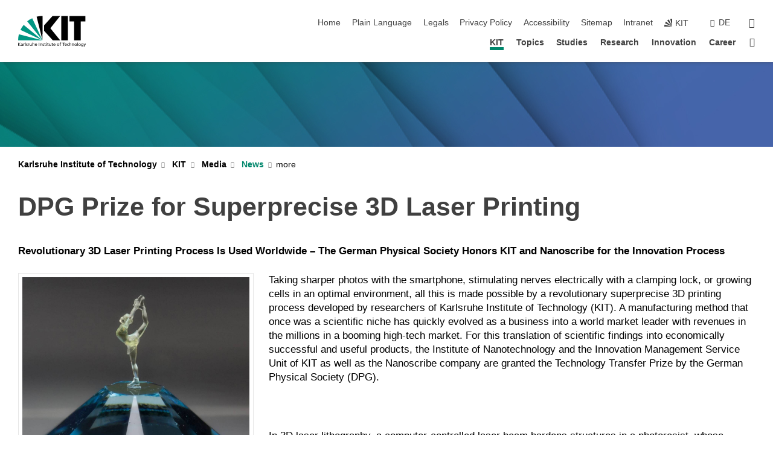

--- FILE ---
content_type: text/html; charset=UTF-8
request_url: https://www.kit.edu/kit/english/23357.php
body_size: 14146
content:
<!DOCTYPE html>
<html class="no-js" lang="en-US">

    <head> <!-- PageID 23357 -->        <meta charset="utf-8">
<meta http-equiv="X-UA-Compatible" content="IE=edge">
<meta name="format-detection" content="telephone=no">
<meta name="viewport" content="width=device-width, initial-scale=1.0">
<meta name="theme-color" content="#009682">
<link rel="search" type="application/opensearchdescription+xml" href="https://www.kit.edu/opensearch.xml" title="KIT Search" />

<link rel="stylesheet" href="https://static.scc.kit.edu/fancybox/dist/jquery.fancybox.min.css" />
<link rel="stylesheet" href="https://static.scc.kit.edu/kit-2020/fontawesome/css/all.min.css">

<link rel="stylesheet" type="text/css" href="/31.php" />

<link rel="stylesheet" type="text/css" href="/english/7.php.css">
            







<link rel="alternate" href="/kit/23357.php" hreflang="de-DE">
<link rel="alternate" href="/kit/english/23357.php" hreflang="en-US">
<meta name="author" content="Oberdorf, Iris (STS)" />
<meta name="DC.Creator" content="Oberdorf, Iris (STS)" />
<meta name="DC.Date" content="17.02.2025 10:45" />
<meta name="DC.Publisher" content="Oberdorf, Iris (STS)" />
<meta name="DC.Contributor" content="Oberdorf, Iris (STS)" />
<meta name="DC.Identifier" content="" />
<meta name="DC.Language" content="en-US" />
<meta name="DC.Relation" content="" />
<meta name="DC.Type" content="Text" />
<meta name="DC.Format" content="text/html" />
<meta name="DC.Coverage" content="KIT" />
<meta name="DC.Rights" content="Alle Rechte liegen beim Autor siehe Impressum" />

    <meta name="description" content="" />
    <meta name="Keywords" content="" />
    <!-- <meta http-equiv="cleartype" content="on" /> -->
    

<meta name="KIT.visibility" content="external" />
<link rel="shortcut icon" type="image/x-icon" href="/img/intern/favicon.ico" />










<script src="https://static.scc.kit.edu/kit-2020/js/legacy-compat.js"></script>
<script src="https://static.scc.kit.edu/kit-2020/js/jquery-3.4.1.min.js"></script>
<script src="https://static.scc.kit.edu/kit-2020/js/main.js"></script>
<script src="https://static.scc.kit.edu/kit-2020/js/kit.js"></script>
<script src="https://static.scc.kit.edu/fancybox/dist/jquery.fancybox.min.js"></script>


    <base target="_top" />
    <script src="/38.js"></script>








 
        
        <script>document.documentElement.classList.remove('no-js');</script>
        <meta name="projguid" content="BC0F55D85FDD40088267D5879AC11A3E" />
        <meta name="pageguid" content="2D4B34A9657F48CAABBBB2D0208467EC" />
        <meta name="is_public" content="true" />
        <meta name="feedback" content="enabled">        
        
                
                        <meta name="DC.Title" content="KIT - KIT - Media - News - Preis der DPG für superpräzisen 3-D-Laserdruck aus Karlsruhe" /><title>KIT - KIT - Media - News - Preis der DPG für superpräzisen 3-D-Laserdruck aus Karlsruhe</title>        <link rel="me" href="https://mastodon.social/@KIT_Karlsruhe" />
        
    </head>
    <body  data-feedback="true" vocab="http://schema.org/" typeof="WebPage">
        
        

    
    
    
    
    
    
    
    
    
    
    
    
    
    
    
    
    
    
    
    
    
    
    
    
    
    
    
    
    
        <header class="page-header">
            <div class="content-wrap">
            
                <div class="logo"><a href="https://www.kit.edu/english/" title="KIT-Homepage"><svg xmlns:dc="http://purl.org/dc/elements/1.1/" xmlns:cc="http://creativecommons.org/ns#" xmlns:rdf="http://www.w3.org/1999/02/22-rdf-syntax-ns#" xmlns:svg="http://www.w3.org/2000/svg" xmlns="http://www.w3.org/2000/svg" viewBox="0 0 262.42667 118.96" height="118.96" width="262.42667" xml:space="preserve" id="svg2" version="1.1">
    <title id="kit-logo-alt-title">KIT - Karlsruhe Institute of Technology</title>
    <metadata id="metadata8">
        <rdf:RDF>
            <cc:Work rdf:about="">
                <dc:format>image/svg+xml</dc:format>
                <dc:type rdf:resource="http://purl.org/dc/dcmitype/StillImage" />
            </cc:Work>
        </rdf:RDF>
    </metadata>
    <defs id="defs6" />
    <g transform="matrix(1.3333333,0,0,-1.3333333,0,118.96)" id="g10">
        <g transform="scale(0.1)" id="g12">
            <path id="path14" style="fill:#000000;fill-opacity:1;fill-rule:evenodd;stroke:none" d="M 1223.53,190.918 H 1009.7 L 755.531,463.789 V 620.031 L 1001.77,892.188 H 1222.1 L 938.406,539.391 1223.53,190.918 Z m 224.64,0 h -192.24 v 700.551 h 192.24 V 190.918 Z m 509.05,700.551 h -462.97 v -157.68 h 135.37 V 190.195 h 192.23 v 543.594 h 135.37 v 157.68 0" />
            <path id="path16" style="fill:#000000;fill-opacity:1;fill-rule:evenodd;stroke:none" d="m 709.449,190.918 v 0 0 0 0" />
            <path id="path18" style="fill:#000000;fill-opacity:1;fill-rule:evenodd;stroke:none" d="m 709.449,190.918 v 0 0 0 0" />
            <path id="path20" style="fill:#009682;fill-opacity:1;fill-rule:evenodd;stroke:none" d="M 161.527,635.148 C 124.809,590.508 93.1289,541.547 68.6484,488.988 L 709.449,190.918 161.527,635.148 v 0" />
            <path id="path22" style="fill:#009682;fill-opacity:1;fill-rule:evenodd;stroke:none" d="M 709.449,190.918 410.648,826.672 C 357.367,802.188 308.406,771.949 263.77,735.949 L 709.449,190.918 v 0 0" />
            <path id="path24" style="fill:#000000;fill-opacity:1;fill-rule:evenodd;stroke:none" d="m 709.449,190.918 0.723,700.551 c -2.164,0 -3.602,0 -5.762,0 -56.883,0 -112.32,-7.199 -165.601,-20.16 l 170.64,-680.391 v 0 0" />
            <path id="path26" style="fill:#000000;fill-opacity:1;fill-rule:evenodd;stroke:none" d="m 709.449,190.918 v 0 0 0 0 0" />
            <path id="path28" style="fill:#000000;fill-opacity:1;fill-rule:evenodd;stroke:none" d="m 709.449,190.918 v 0 0 0 0 0" />
            <path id="path30" style="fill:#009682;fill-opacity:1;fill-rule:evenodd;stroke:none" d="M 22.5703,362.266 C 8.16797,307.539 0.972656,249.941 0.25,190.918 H 709.449 L 22.5703,362.266 v 0" />
            <g class="logo-text">
                <path id="path32" style="fill:#000000;fill-opacity:1;fill-rule:nonzero;stroke:none" d="M 0,28.4375 H 12.8008 V 72.2266 L 52.6133,28.4375 H 71.3047 L 25.9844,75.5469 67.9766,117.793 H 50.9531 L 12.8008,78.4961 V 117.793 H 0 v -89.3555 0" />
                <path id="path34" style="fill:#000000;fill-opacity:1;fill-rule:nonzero;stroke:none" d="m 122.383,53.7891 c 0,-9.7266 -6.274,-17.168 -18.18,-17.168 -5.4999,0 -12.1639,3.7109 -12.1639,10.625 0,11.5234 16.1369,12.5586 22.6639,12.5586 2.559,0 5.117,-0.2539 7.68,-0.2539 V 53.7891 Z M 87.3047,78.8672 c 4.8672,4.1016 12.1641,6.6601 18.9453,6.6601 12.035,0 16.133,-5.7617 16.133,-17.0312 -4.738,0.2539 -8.067,0.2539 -12.805,0.2539 -12.4139,0 -30.3397,-5.1172 -30.3397,-21.5039 0,-14.1992 9.8594,-20.3711 23.9417,-20.3711 11.008,0 17.406,6.0352 20.222,10 h 0.258 v -8.4375 h 11.266 c -0.258,1.9141 -0.512,5.3711 -0.512,12.793 v 27.0117 c 0,17.793 -7.555,27.0117 -26.238,27.0117 -8.3283,0 -15.4963,-2.5586 -21.5119,-6.1328 l 0.6406,-10.2539 v 0" />
                <path id="path36" style="fill:#000000;fill-opacity:1;fill-rule:nonzero;stroke:none" d="m 154.77,28.4375 h 12.031 v 29.707 c 0,16.3672 7.043,26.6211 17.793,26.6211 2.051,0 4.484,-0.2539 6.66,-1.1523 v 10.7422 c -2.559,0.5273 -4.356,0.8984 -7.938,0.8984 -6.91,0 -13.824,-4.8633 -17.027,-11.6406 h -0.254 V 93.7305 H 154.77 v -65.293 0" />
                <path id="path38" style="fill:#000000;fill-opacity:1;fill-rule:nonzero;stroke:none" d="m 206.105,28.4375 h 12.036 v 96.0155 h -12.036 v -96.0155 0" />
                <path id="path40" style="fill:#000000;fill-opacity:1;fill-rule:nonzero;stroke:none" d="m 234.652,30.4883 c 5.504,-2.9688 11.778,-3.6133 17.922,-3.6133 11.649,0 22.785,6.4258 22.785,20.3711 0,20.8789 -28.289,17.0312 -28.289,30.3516 0,5.3711 5.375,7.9296 11.52,7.9296 2.816,0 9.984,-1.6601 12.676,-3.3203 l 1.019,10.4883 c -4.734,1.4063 -9.34,2.5586 -14.976,2.5586 -12.93,0 -23.039,-6.5234 -23.039,-20.0976 0,-18.3008 28.289,-17.2852 28.289,-29.1797 0,-7.0508 -6.782,-9.3555 -12.289,-9.3555 -3.457,0 -10.243,1.543 -14.977,4.6094 l -0.641,-10.7422 v 0" />
                <path id="path42" style="fill:#000000;fill-opacity:1;fill-rule:nonzero;stroke:none" d="m 289.957,28.4375 h 12.031 v 29.707 c 0,16.3672 7.039,26.6211 17.793,26.6211 2.051,0 4.481,-0.2539 6.66,-1.1523 v 10.7422 c -2.558,0.5273 -4.355,0.8984 -7.941,0.8984 -6.914,0 -13.82,-4.8633 -17.023,-11.6406 h -0.254 v 10.1172 h -11.266 v -65.293 0" />
                <path id="path44" style="fill:#000000;fill-opacity:1;fill-rule:nonzero;stroke:none" d="M 397.484,93.7305 H 385.453 V 63.5156 c 0,-15.8789 -6.14,-26.8945 -19.844,-26.8945 -10.496,0.6445 -13.824,8.0664 -13.824,23.3008 V 93.7305 H 339.758 V 54.9414 c 0,-17.5391 7.547,-28.0664 24.445,-28.0664 9.09,0 17.793,4.5117 21.379,11.9336 h 0.258 V 28.4375 h 11.644 v 65.293 0" />
                <path id="path46" style="fill:#000000;fill-opacity:1;fill-rule:nonzero;stroke:none" d="M 417.969,28.4375 H 430 v 30.2148 c 0,15.8594 6.148,26.875 19.844,26.875 10.5,-0.6445 13.824,-8.0664 13.824,-23.3007 V 28.4375 h 12.035 v 38.7891 c 0,17.539 -7.555,28.0273 -24.453,28.0273 -9.086,0 -16.641,-3.9648 -20.992,-10.8789 H 430 v 40.078 h -12.031 v -96.0155 0" />
                <path id="path48" style="fill:#000000;fill-opacity:1;fill-rule:nonzero;stroke:none" d="m 504.633,67.3438 c 0.894,8.457 5.762,18.1835 17.539,18.1835 10.367,0 16.258,-8.1835 16.258,-18.1835 h -33.797 z m 41.601,-24.1797 c -2.941,-2.4414 -12.156,-6.543 -20.097,-6.543 -11.391,0 -21.504,8.8477 -21.504,21.7773 h 46.597 c 0,20.9961 -7.042,36.8555 -28.804,36.8555 -18.434,0 -30.594,-13.6914 -30.594,-33.0273 0,-21.25 10.625,-35.3516 33.793,-35.3516 10.754,0 16,2.5781 20.609,4.2578 v 12.0313 0" />
                <path id="path50" style="fill:#000000;fill-opacity:1;fill-rule:nonzero;stroke:none" d="m 604.102,28.4375 h 12.796 v 89.3555 h -12.796 v -89.3555 0" />
                <path id="path52" style="fill:#000000;fill-opacity:1;fill-rule:nonzero;stroke:none" d="m 638.535,28.4375 h 12.035 v 30.2148 c 0,15.8594 6.145,26.875 19.84,26.875 10.496,-0.6445 13.828,-8.0664 13.828,-23.3007 V 28.4375 h 12.032 v 38.7891 c 0,17.539 -7.547,28.0273 -24.45,28.0273 -9.09,0 -17.797,-4.4726 -21.375,-11.8945 h -0.257 v 10.3711 h -11.653 v -65.293 0" />
                <path id="path54" style="fill:#000000;fill-opacity:1;fill-rule:nonzero;stroke:none" d="m 711.25,30.4883 c 5.504,-2.9688 11.777,-3.6133 17.922,-3.6133 11.648,0 22.781,6.4258 22.781,20.3711 0,20.8789 -28.285,17.0312 -28.285,30.3516 0,5.3711 5.371,7.9296 11.52,7.9296 2.816,0 9.984,-1.6601 12.671,-3.3203 l 1.024,10.4883 c -4.738,1.4063 -9.34,2.5586 -14.977,2.5586 -12.929,0 -23.043,-6.5234 -23.043,-20.0976 0,-18.3008 28.293,-17.2852 28.293,-29.1797 0,-7.0508 -6.785,-9.3555 -12.293,-9.3555 -3.457,0 -10.238,1.543 -14.972,4.6094 L 711.25,30.4883 v 0" />
                <path id="path56" style="fill:#000000;fill-opacity:1;fill-rule:nonzero;stroke:none" d="M 801.246,93.7305 H 783.961 V 112.676 L 771.93,108.828 V 93.7305 H 757.207 V 83.9844 H 771.93 V 45.8398 c 0,-13.0468 7.675,-18.9648 20.097,-18.9648 3.836,0 7.547,1.0352 10.239,1.8164 v 10.2344 c -1.793,-1.1524 -4.485,-2.3047 -8.196,-2.3047 -5.5,0 -10.109,4.1016 -10.109,11.6602 v 35.7031 h 17.285 v 9.7461 0" />
                <path id="path58" style="fill:#000000;fill-opacity:1;fill-rule:nonzero;stroke:none" d="M 830.688,121.895 H 817.117 V 108.32 h 13.571 v 13.575 z M 817.887,28.4375 h 12.031 v 65.293 h -12.031 v -65.293 0" />
                <path id="path60" style="fill:#000000;fill-opacity:1;fill-rule:nonzero;stroke:none" d="m 886.633,93.7305 h -17.285 v 18.9455 l -12.035,-3.848 V 93.7305 h -14.719 v -9.7461 h 14.719 V 45.8398 c 0,-13.0468 7.683,-18.9648 20.097,-18.9648 3.844,0 7.551,1.0352 10.242,1.8164 v 10.2344 c -1.789,-1.1524 -4.476,-2.3047 -8.195,-2.3047 -5.504,0 -10.109,4.1016 -10.109,11.6602 v 35.7031 h 17.285 v 9.7461 0" />
                <path id="path62" style="fill:#000000;fill-opacity:1;fill-rule:nonzero;stroke:none" d="M 959.469,93.7305 H 947.438 V 63.5156 c 0,-15.8789 -6.145,-26.8945 -19.844,-26.8945 -10.5,0.6445 -13.824,8.0664 -13.824,23.3008 V 93.7305 H 901.734 V 54.9414 c 0,-17.5391 7.551,-28.0664 24.454,-28.0664 9.085,0 17.792,4.5117 21.375,11.9336 h 0.257 V 28.4375 h 11.649 v 65.293 0" />
                <path id="path64" style="fill:#000000;fill-opacity:1;fill-rule:nonzero;stroke:none" d="m 1014.64,93.7305 h -17.277 v 18.9455 l -12.035,-3.848 V 93.7305 h -14.723 v -9.7461 h 14.723 V 45.8398 c 0,-13.0468 7.68,-18.9648 20.102,-18.9648 3.84,0 7.55,1.0352 10.23,1.8164 v 10.2344 c -1.78,-1.1524 -4.48,-2.3047 -8.19,-2.3047 -5.5,0 -10.107,4.1016 -10.107,11.6602 v 35.7031 h 17.277 v 9.7461 0" />
                <path id="path66" style="fill:#000000;fill-opacity:1;fill-rule:nonzero;stroke:none" d="m 1038.2,67.3438 c 0.89,8.457 5.76,18.1835 17.53,18.1835 10.37,0 16.26,-8.1835 16.26,-18.1835 h -33.79 z m 41.6,-24.1797 c -2.94,-2.4414 -12.15,-6.543 -20.09,-6.543 -11.4,0 -21.51,8.8477 -21.51,21.7773 h 46.59 c 0,20.9961 -7.04,36.8555 -28.79,36.8555 -18.44,0 -30.61,-13.6914 -30.61,-33.0273 0,-21.25 10.64,-35.3516 33.8,-35.3516 10.75,0 16.01,2.5781 20.61,4.2578 v 12.0313 0" />
                <path id="path68" style="fill:#000000;fill-opacity:1;fill-rule:nonzero;stroke:none" d="m 1144.96,61.0742 c 0,12.4219 7.56,24.4531 20.48,24.4531 12.8,0 20.36,-12.0312 20.36,-24.4531 0,-11.6406 -6.27,-24.4531 -20.36,-24.4531 -14.21,0 -20.48,12.8125 -20.48,24.4531 z m -12.8,0 c 0,-18.6914 13.57,-34.1992 33.28,-34.1992 19.59,0 33.16,15.5078 33.16,34.1992 0,19.8438 -13.32,34.1797 -33.16,34.1797 -19.96,0 -33.28,-14.3359 -33.28,-34.1797 v 0" />
                <path id="path70" style="fill:#000000;fill-opacity:1;fill-rule:nonzero;stroke:none" d="m 1222.54,28.4375 h 12.03 v 55.5469 h 17.29 v 9.7461 h -17.29 v 7.0315 c 0,8.828 1.28,15.488 11.65,15.488 2.05,0 4.36,-0.254 5.76,-0.762 l 0.51,9.727 c -2.43,0.39 -4.99,0.762 -8.07,0.762 -17.79,0 -21.88,-10.372 -21.88,-26.2309 v -6.0156 h -15.36 v -9.7461 h 15.36 v -55.5469 0" />
                <path id="path72" style="fill:#000000;fill-opacity:1;fill-rule:nonzero;stroke:none" d="m 1319.06,28.4375 h 12.81 v 78.0855 h 27.77 v 11.27 h -68.36 v -11.27 h 27.78 v -78.0855 0" />
                <path id="path74" style="fill:#000000;fill-opacity:1;fill-rule:nonzero;stroke:none" d="m 1370.27,67.3438 c 0.89,8.457 5.76,18.1835 17.53,18.1835 10.37,0 16.26,-8.1835 16.26,-18.1835 h -33.79 z m 41.61,-24.1797 c -2.95,-2.4414 -12.16,-6.543 -20.1,-6.543 -11.4,0 -21.51,8.8477 -21.51,21.7773 h 46.6 c 0,20.9961 -7.05,36.8555 -28.8,36.8555 -18.44,0 -30.61,-13.6914 -30.61,-33.0273 0,-21.25 10.64,-35.3516 33.8,-35.3516 10.75,0 16.01,2.5781 20.62,4.2578 v 12.0313 0" />
                <path id="path76" style="fill:#000000;fill-opacity:1;fill-rule:nonzero;stroke:none" d="m 1475.5,92.6953 c -3.46,1.4063 -9.73,2.5586 -14.6,2.5586 -19.96,0 -33.28,-14.3359 -33.28,-34.1797 0,-18.6914 13.57,-34.1992 33.28,-34.1992 4.35,0 10.12,0.3906 15.11,2.7148 l -0.89,10.7422 c -3.72,-2.4218 -8.84,-3.7109 -12.93,-3.7109 -15.5,0 -21.77,12.8125 -21.77,24.4531 0,12.4219 7.56,24.4531 21,24.4531 3.83,0 8.44,-0.8984 13.05,-2.8125 l 1.03,9.9805 v 0" />
                <path id="path78" style="fill:#000000;fill-opacity:1;fill-rule:nonzero;stroke:none" d="m 1489.83,28.4375 h 12.04 v 30.2148 c 0,15.8594 6.14,26.875 19.84,26.875 10.5,-0.6445 13.82,-8.0664 13.82,-23.3007 V 28.4375 h 12.04 v 38.7891 c 0,17.539 -7.56,28.0273 -24.45,28.0273 -9.1,0 -16.65,-3.9648 -21,-10.8789 h -0.25 v 40.078 h -12.04 v -96.0155 0" />
                <path id="path80" style="fill:#000000;fill-opacity:1;fill-rule:nonzero;stroke:none" d="m 1568.05,28.4375 h 12.03 v 30.2148 c 0,15.8594 6.15,26.875 19.84,26.875 10.5,-0.6445 13.83,-8.0664 13.83,-23.3007 V 28.4375 h 12.03 v 38.7891 c 0,17.539 -7.55,28.0273 -24.45,28.0273 -9.08,0 -17.79,-4.4726 -21.38,-11.8945 h -0.25 v 10.3711 h -11.65 v -65.293 0" />
                <path id="path82" style="fill:#000000;fill-opacity:1;fill-rule:nonzero;stroke:none" d="m 1654.72,61.0742 c 0,12.4219 7.55,24.4531 20.48,24.4531 12.8,0 20.35,-12.0312 20.35,-24.4531 0,-11.6406 -6.27,-24.4531 -20.35,-24.4531 -14.21,0 -20.48,12.8125 -20.48,24.4531 z m -12.81,0 c 0,-18.6914 13.57,-34.1992 33.29,-34.1992 19.58,0 33.15,15.5078 33.15,34.1992 0,19.8438 -13.31,34.1797 -33.15,34.1797 -19.98,0 -33.29,-14.3359 -33.29,-34.1797 v 0" />
                <path id="path84" style="fill:#000000;fill-opacity:1;fill-rule:nonzero;stroke:none" d="m 1726.02,28.4375 h 12.03 v 96.0155 h -12.03 v -96.0155 0" />
                <path id="path86" style="fill:#000000;fill-opacity:1;fill-rule:nonzero;stroke:none" d="m 1768.52,61.0742 c 0,12.4219 7.54,24.4531 20.47,24.4531 12.81,0 20.37,-12.0312 20.37,-24.4531 0,-11.6406 -6.28,-24.4531 -20.37,-24.4531 -14.2,0 -20.47,12.8125 -20.47,24.4531 z m -12.81,0 c 0,-18.6914 13.57,-34.1992 33.28,-34.1992 19.59,0 33.16,15.5078 33.16,34.1992 0,19.8438 -13.31,34.1797 -33.16,34.1797 -19.97,0 -33.28,-14.3359 -33.28,-34.1797 v 0" />
                <path id="path88" style="fill:#000000;fill-opacity:1;fill-rule:nonzero;stroke:none" d="m 1864.9,38.1641 c -11.26,0 -18.17,10.7617 -18.17,23.0468 0,11.1329 6.01,24.3164 18.17,24.3164 12.81,0 19.08,-11.6406 19.08,-25.2148 0,-12.168 -7.81,-22.1484 -19.08,-22.1484 z m 31.12,55.5664 h -11.15 v -9.7461 h -0.25 c -3.58,7.0508 -9.98,11.2695 -21.5,11.2695 -19.72,0 -29.19,-17.9101 -29.19,-34.6875 0,-16.8945 9.21,-32.1289 27.91,-32.1289 8.32,0 16.76,3.3203 21.89,10.1172 h 0.25 v -6.4063 c 0,-13.8476 -7.55,-22.42184 -20.22,-22.42184 -8.84,0 -14.35,1.66014 -23.55,5.87894 L 1838.93,4.47266 C 1849.41,0.898438 1855.43,0 1862.34,0 c 23.43,0 33.68,11.3867 33.68,31.25 v 62.4805 0" />
                <path id="path90" style="fill:#000000;fill-opacity:1;fill-rule:nonzero;stroke:none" d="M 1910.87,0.898438 C 1913.04,0.507813 1915.21,0 1919.05,0 c 15.88,0 20.62,14.4531 25.1,27.0117 l 24.06,66.7188 h -12.16 L 1938.13,39.707 h -0.26 l -17.53,54.0235 h -13.19 L 1929.3,32.793 c 0.77,-2.1875 2.3,-5.5274 2.3,-6.9336 0,-1.2891 -3.58,-16.13284 -14.33,-16.13284 -2.06,0 -4.1,0.50784 -5.64,1.01564 l -0.76,-9.843762 v 0" />
            </g>
        </g>
    </g>
</svg></a></div>
            
            
                <div class="navigation">
                    <button class="burger"><svg class="burger-icon" xmlns="http://www.w3.org/2000/svg" xmlns:xlink="http://www.w3.org/1999/xlink" x="0px" y="0px" viewBox="0 0 300 274.5" width="300px" height="274.5px">
    <rect class="burger-top" y="214.4" width="300" height="60.1"/>
    <rect class="burger-middle" y="107.2" width="300" height="60.1"/>
    <rect class="burger-bottom" y="0" width="300" height="60.1"/>
</svg></button>
                    <a id="logo_oe_name" href="/english/index.php">Karlsruhe Institute of Technology</a>
                    <div class="navigation-meta">
                        <ul class="navigation-meta-links">
                            <li aria-label="skip navigation"><a href="#main_content" class="skip_navigation" tabindex="1" accesskey="2">skip navigation</a></li>

                            <li><a accesskey="1" title="startpage" href="/english/index.php">Home</a></li>
<li><a href="/plain_language.php">Plain Language</a></li>

<li><a accesskey="8" href="/legals.php">Legals</a></li>

<li><a href="/privacypolicy.php">Privacy Policy</a></li>

<li><a href="/accessibility.php">Accessibility</a></li>

<li><a accesskey="3" href="/english/sitemap.php">Sitemap</a></li>

<li><a href="https://intranet.kit.edu">Intranet</a></li>

                            
                            <li><a href="https://www.kit.edu/english/" title="KIT-Homepage"><span class="svg-icon"><svg xmlns="http://www.w3.org/2000/svg" xmlns:xlink="http://www.w3.org/1999/xlink" x="0px" y="0px" viewBox="0 0 299.4 295.7" width="299.4px" height="295.7px" role="img"><title></title><polygon points="299.3,295.7 299.3,295.6 299.3,295.6 "/><polygon points="299.3,295.6 299.3,295.6 299.3,295.6 "/><path d="M67.9,108.1c-15.6,18.9-28.8,39.6-39.3,61.7l270.6,125.9L67.9,108.1z"/><path d="M299.2,295.6L173,27.2c-22.2,10.2-43,23.1-62,38.4l188.3,230.1L299.2,295.6z"/><polygon points="299.3,295.6 299.3,295.6 299.3,295.6 299.3,295.5 "/><polygon points="299.3,295.6 299.3,295.6 299.3,295.6 299.3,295.5 "/><path d="M9.3,223.2c-6.1,23.7-9.2,48-9.3,72.5h299.2L9.3,223.2z"/><path d="M299.3,295.6l0.1-295.6c-0.8,0-1.5-0.1-2.2-0.1c-23.6,0-47,2.8-69.9,8.4L299.3,295.6L299.3,295.6z"/></svg></span><span>KIT</span></a></li>
                            
                        </ul>
                        <div class="navigation-language"><ul><li><a hreflang="de" href="/kit/23357.php">de</a></li></ul></div>                        <div class="navigation-search">
                            <div class="search-form">
                                <form action="https://www.kit.edu/english/search.php">
                                    <input id="meta_search_input" type="search" name="searchquery" placeholder="search" aria-label="search" size="1" required="required"/>
                                                                        <button><span>search</span></button>
                                </form>
                            </div><a id="meta_search_label" role="switch" aria-checked="false" class="search-trigger" title="search" href="#"><span>search</span></a>
                        </div>
                                            </div>
                    <nav class="navigation-main">
                        <ul class="navigation-l1"><li class="flyout active "><a href="/kit/english/index.php">KIT</a><div class="dropdown current"><ul class="navigation-breadcrumb"><li class="home"><button><span>Start</span></button></li><li><span>KIT</span></li></ul><a class="parent" href="/kit/english/index.php">KIT</a><ul class="navigation-l2"><li class="has-submenu "><a href="/kit/english/profile.php" class="link">Profile</a><div class="submenu"><ul class="navigation-breadcrumb"><li class="home"><button><span>Start</span></button></li><li><button>KIT</button></li><li><span>Profile</span></li></ul><a class="parent" href="/kit/english/profile.php">Profile</a><ul class="navigation-l3"><li class=""><a href="/kit/english/vision.php">Vision</a></li><li class="has-submenu "><a href="/kit/english/excellence_strategy.php">Excellence</a><div class="submenu"><ul class="navigation-breadcrumb"><li class="home"><button><span>Start</span></button></li><li><button>KIT</button></li><li><button>Profile</button></li><li><span>Excellence</span></li></ul><a class="parent" href="/kit/english/excellence_strategy.php">Excellence</a><ul class="navigation-l4"><li class=""><a href="/kit/english/university-of-excellence.php">University of Excellence</a></li><li class=""><a href="/kit/english/clusters-of-excellence.php">Clusters of Excellence</a></li></ul></div></li><li class=""><a href="/kit/english/gender-diversity.php">Equal Opportunities and Diversity</a></li><li class=""><a href="/kit/english/sustainability.php">Sustainability</a></li><li class="has-submenu "><a href="/kit/english/data.php">Data and Facts</a><div class="submenu"><ul class="navigation-breadcrumb"><li class="home"><button><span>Start</span></button></li><li><button>KIT</button></li><li><button>Profile</button></li><li><span>Data and Facts</span></li></ul><a class="parent" href="/kit/english/data.php">Data and Facts</a><ul class="navigation-l4"><li class=""><a href="/kit/english/rankings.php">Rankings</a></li></ul></div></li></ul></div></li><li class="has-submenu "><a href="/kit/english/organization.php" class="link">Organization</a><div class="submenu"><ul class="navigation-breadcrumb"><li class="home"><button><span>Start</span></button></li><li><button>KIT</button></li><li><span>Organization</span></li></ul><a class="parent" href="/kit/english/organization.php">Organization</a><ul class="navigation-l3"><li class=""><a href="/kit/english/../../eb/index.php">Management</a></li><li class="has-submenu "><a href="/kit/english/bodies-committees.php">Bodies and Committees</a><div class="submenu"><ul class="navigation-breadcrumb"><li class="home"><button><span>Start</span></button></li><li><button>KIT</button></li><li><button>Organization</button></li><li><span>Bodies and Committees</span></li></ul><a class="parent" href="/kit/english/bodies-committees.php">Bodies and Committees</a><ul class="navigation-l4"><li class=""><a href="/kit/english/supervisory_board.php">Supervisory Board</a></li><li class=""><a href="/kit/english/../../eb/index.php">Executive Board</a></li><li class=""><a href="/heads-of-divisions.php">Heads of Divisions</a></li><li class=""><a href="/kit-senate.php">KIT Senate</a></li><li class=""><a href="http://www.konvent.kit.edu/index.php" target="_blank">Convention</a></li><li class=""><a href="/staff-representation.php">Staff Representation</a></li><li class=""><a href="https://www.asta-kit.de/en" target="_blank">Students Union</a></li></ul></div></li><li class="has-submenu "><a href="/kit/english/divisions.php">Divisions</a><div class="submenu"><ul class="navigation-breadcrumb"><li class="home"><button><span>Start</span></button></li><li><button>KIT</button></li><li><button>Organization</button></li><li><span>Divisions</span></li></ul><a class="parent" href="/kit/english/divisions.php">Divisions</a><ul class="navigation-l4"><li class=""><a href="/kit/english/institutes.php">Institutes</a></li><li class=""><a href="/study/departments.php">KIT Departments</a></li><li class=""><a href="/research/helmholtz_programs.php">HGF Programs</a></li></ul></div></li><li class=""><a href="/kit/english/kit_centers.php">KIT Centers</a></li><li class=""><a href="/kit/english/administration.php">Administration and Infrastructure</a></li><li class=""><a href="/kit/english/project-management-agency.php">Project Management Agency Karlsruhe</a></li></ul></div></li><li class="has-submenu "><a href="/kit/english/people.php" class="link">People</a><div class="submenu"><ul class="navigation-breadcrumb"><li class="home"><button><span>Start</span></button></li><li><button>KIT</button></li><li><span>People</span></li></ul><a class="parent" href="/kit/english/people.php">People</a><ul class="navigation-l3"><li class=""><a href="/kit/english/personalities.php">Personalities</a></li><li class=""><a href="/kit/english/history.php">History</a></li><li class="has-submenu "><a href="/kit/english/34261.php">Top-level Researchers</a><div class="submenu"><ul class="navigation-breadcrumb"><li class="home"><button><span>Start</span></button></li><li><button>KIT</button></li><li><button>People</button></li><li><span>Top-level Researchers</span></li></ul><a class="parent" href="/kit/english/34261.php">Top-level Researchers</a><ul class="navigation-l4"><li class=""><a href="/kit/english/34267.php">Alexander von Humboldt Foundation AvH</a></li><li class=""><a href="/kit/english/34266.php">European Research Council</a></li><li class=""><a href="/kit/english/34214.php">German Research Foundation</a></li></ul></div></li></ul></div></li><li class="has-submenu "><a href="/kit/english/getting-involved.php" class="link">Getting Involved</a><div class="submenu"><ul class="navigation-breadcrumb"><li class="home"><button><span>Start</span></button></li><li><button>KIT</button></li><li><span>Getting Involved</span></li></ul><a class="parent" href="/kit/english/getting-involved.php">Getting Involved</a><ul class="navigation-l3"><li class=""><a href="https://www.giving.kit.edu/index.php" target="_blank">KIT GIVING</a></li><li class=""><a href="https://www.stiftung.kit.edu/" target="_blank">KIT Foundation</a></li><li class=""><a href="https://www.irm.kit.edu/english/sponsoring-and-advertising.php" target="_blank">Sponsoring</a></li><li class=""><a href="https://www.irm.kit.edu/english/672.php" target="_blank">KIT Alumni</a></li><li class=""><a href="https://www.kfg.kit.edu/index.php" target="_blank">KFG</a></li></ul></div></li><li class="has-submenu active "><a href="/kit/english/media.php" class="link">Media</a><div class="submenu current"><ul class="navigation-breadcrumb"><li class="home"><button><span>Start</span></button></li><li><button>KIT</button></li><li><span>Media</span></li></ul><a class="parent" href="/kit/english/media.php">Media</a><ul class="navigation-l3"><li class="has-submenu "><a href="/kit/english/press_releases.php">Press Releases</a><div class="submenu"><ul class="navigation-breadcrumb"><li class="home"><button><span>Start</span></button></li><li><button>KIT</button></li><li><button>Media</button></li><li><span>Press Releases</span></li></ul><a class="parent" href="/kit/english/press_releases.php">Press Releases</a><ul class="navigation-l4"><li class=""><a href="/kit/english/pi_2026.php">PI 2026</a></li><li class=""><a href="/kit/english/archive-press-releases.php">Archive Press Releases</a></li></ul></div></li><li class="has-submenu active "><a href="/kit/english/news.php">News</a><div class="submenu current"><ul class="navigation-breadcrumb"><li class="home"><button><span>Start</span></button></li><li><button>KIT</button></li><li><button>Media</button></li><li><span>News</span></li></ul><a class="parent" href="/kit/english/news.php">News</a><ul class="navigation-l4"><li class=""><a href="/kit/english/news-2026.php">News 2026</a></li><li class=""><a href="/kit/english/highlight-topics.php">Highlight Topics</a></li></ul></div></li><li class=""><a href="/kit/english/annual-report.php">Annual Report</a></li><li class=""><a href="/kit/english/publications.php">Publications</a></li></ul></div></li><li class="has-submenu "><a href="/kit/english/26490.php" class="link">Campus Life</a><div class="submenu"><ul class="navigation-breadcrumb"><li class="home"><button><span>Start</span></button></li><li><button>KIT</button></li><li><span>Campus Life</span></li></ul><a class="parent" href="/kit/english/26490.php">Campus Life</a><ul class="navigation-l3"><li class=""><a href="https://www.200jahre.kit.edu/english/index.php" target="_blank">200 Years of KIT</a></li><li class=""><a href="/kit/english/kit-for-all.php">KIT for All</a></li><li class=""><a href="https://www.cse.kit.edu/english/campus-tours.php" target="_blank">Campus Tours</a></li><li class="has-submenu "><a href="/kit/english/events.php">Events</a><div class="submenu"><ul class="navigation-breadcrumb"><li class="home"><button><span>Start</span></button></li><li><button>KIT</button></li><li><button>Campus Life</button></li><li><span>Events</span></li></ul><a class="parent" href="/kit/english/events.php">Events</a><ul class="navigation-l4"><li class=""><a href="/kit/english/events-calendar.php">Events Calendar</a></li></ul></div></li></ul></div></li><li class="has-submenu "><a href="/kit/english/directions.php" class="link">Locations</a><div class="submenu"><ul class="navigation-breadcrumb"><li class="home"><button><span>Start</span></button></li><li><button>KIT</button></li><li><span>Locations</span></li></ul><a class="parent" href="/kit/english/directions.php">Locations</a><ul class="navigation-l3"><li class=""><a href="/campusplan/index_en.php" target="_self">Interactive Campus Map</a></li><li class=""><a href="/kit/english/maps-download.php">Maps for Download</a></li></ul></div></li></ul></div></li><li class="flyout "><a href="/topics/index.php">Topics</a><div class="dropdown"><ul class="navigation-breadcrumb"><li class="home"><button><span>Start</span></button></li><li><span>Topics</span></li></ul><a class="parent" href="/topics/index.php">Topics</a><ul class="navigation-l2"><li class=""><a href="/topics/elementary-and-astroparticle-physics.php" class="link">Elementary and Astroparticle Physics</a></li><li class=""><a href="/topics/energy.php" class="link">Energy</a></li><li class=""><a href="/topics/health.php" class="link">Health</a></li><li class=""><a href="/topics/information.php" class="link">Information</a></li><li class=""><a href="/topics/climate-and-environment.php" class="link">Climate and Environment</a></li><li class=""><a href="/topics/materials.php" class="link">Materials</a></li><li class=""><a href="/topics/mathematics.php" class="link">Mathematics</a></li><li class=""><a href="/topics/humans-and-technology.php" class="link">Humans and Technology</a></li><li class=""><a href="/topics/mobility.php" class="link">Mobility</a></li></ul></div></li><li class="flyout "><a href="/study/index.php">Studies</a><div class="dropdown"><ul class="navigation-breadcrumb"><li class="home"><button><span>Start</span></button></li><li><span>Studies</span></li></ul><a class="parent" href="/study/index.php">Studies</a><ul class="navigation-l2"><li class="has-submenu "><a href="/study/prior-to-studies.php" class="link">Prior to Studies</a><div class="submenu"><ul class="navigation-breadcrumb"><li class="home"><button><span>Start</span></button></li><li><button>Studies</button></li><li><span>Prior to Studies</span></li></ul><a class="parent" href="/study/prior-to-studies.php">Prior to Studies</a><ul class="navigation-l3"><li class=""><a href="https://www.sle.kit.edu/english/vorstudium/study-programs.php" target="_blank">Degree Programs</a></li><li class=""><a href="https://www.sle.kit.edu/english/vorstudium/88.php" target="_blank">Application</a></li><li class=""><a href="/study/advice-and-help.php">Advice and Help</a></li><li class=""><a href="/study/living-and-learning-in-karlsruhe.php">Living and Learning in Karlsruhe</a></li><li class=""><a href="https://www.intl.kit.edu/english/14011.php" target="_blank">International Students</a></li></ul></div></li><li class="has-submenu "><a href="/study/during-studies.php" class="link">During Studies</a><div class="submenu"><ul class="navigation-breadcrumb"><li class="home"><button><span>Start</span></button></li><li><button>Studies</button></li><li><span>During Studies</span></li></ul><a class="parent" href="/study/during-studies.php">During Studies</a><ul class="navigation-l3"><li class=""><a href="/study/student-organizations.php">Student Organizations</a></li><li class=""><a href="https://intranet.kit.edu/english/index.php" target="_blank">Intranet</a></li></ul></div></li><li class="has-submenu "><a href="/study/after-studies.php" class="link">After Studies</a><div class="submenu"><ul class="navigation-breadcrumb"><li class="home"><button><span>Start</span></button></li><li><button>Studies</button></li><li><span>After Studies</span></li></ul><a class="parent" href="/study/after-studies.php">After Studies</a><ul class="navigation-l3"><li class=""><a href="https://www.sle.kit.edu/english/imstudium/4846.php" target="_self">Organizational Matters</a></li><li class=""><a href="/study/master-doctorate.php">Master and Doctorate</a></li><li class=""><a href="/study/starting-work.php">Starting Work</a></li><li class=""><a href="/study/staying-in-touch.php">Staying in Touch</a></li></ul></div></li><li class=""><a href="/study/departments.php" class="link">KIT Departments</a></li><li class=""><a href="/study/advice-and-help.php" class="link">Advice and Help</a></li><li class="has-submenu "><a href="/study/living-and-learning-in-karlsruhe.php" class="link">Living and Learning in Karlsruhe</a><div class="submenu"><ul class="navigation-breadcrumb"><li class="home"><button><span>Start</span></button></li><li><button>Studies</button></li><li><span>Living and Learning in Karlsruhe</span></li></ul><a class="parent" href="/study/living-and-learning-in-karlsruhe.php">Living and Learning in Karlsruhe</a><ul class="navigation-l3"><li class=""><a href="/study/living-in-karlsruhe.php">Living in Karlsruhe</a></li><li class=""><a href="/study/learning.php">Learning at the KIT</a></li><li class=""><a href="/study/transportation.php">Transportation</a></li></ul></div></li></ul></div></li><li class="flyout "><a href="/research/index.php">Research</a><div class="dropdown"><ul class="navigation-breadcrumb"><li class="home"><button><span>Start</span></button></li><li><span>Research</span></li></ul><a class="parent" href="/research/index.php">Research</a><ul class="navigation-l2"><li class="has-submenu "><a href="/research/27321.php" class="link">Topics</a><div class="submenu"><ul class="navigation-breadcrumb"><li class="home"><button><span>Start</span></button></li><li><button>Research</button></li><li><span>Topics</span></li></ul><a class="parent" href="/research/27321.php">Topics</a><ul class="navigation-l3"><li class=""><a href="/topics/elementary-and-astroparticle-physics.php">Elementary and Astroparticle Physics</a></li><li class=""><a href="/topics/energy.php">Energy</a></li><li class=""><a href="/topics/health.php">Health</a></li><li class=""><a href="/topics/information.php">Information</a></li><li class=""><a href="/topics/climate-and-environment.php">Climate and Environment</a></li><li class=""><a href="/topics/materials.php">Materials</a></li><li class=""><a href="/topics/mathematics.php">Mathematics</a></li><li class=""><a href="/topics/humans-and-technology.php">Humans and Technology</a></li><li class=""><a href="/topics/mobility.php">Mobility</a></li></ul></div></li><li class="has-submenu "><a href="/research/27322.php" class="link">Excellence</a><div class="submenu"><ul class="navigation-breadcrumb"><li class="home"><button><span>Start</span></button></li><li><button>Research</button></li><li><span>Excellence</span></li></ul><a class="parent" href="/research/27322.php">Excellence</a><ul class="navigation-l3"><li class=""><a href="/kit/english/university-of-excellence.php">University of Excellence</a></li><li class=""><a href="/kit/english/clusters-of-excellence.php">Clusters of Excellence</a></li></ul></div></li><li class=""><a href="/research/helmholtz_programs.php" class="link">Helmholtz Programs</a></li><li class="has-submenu "><a href="/research/research-networks.php" class="link">Research Networks</a><div class="submenu"><ul class="navigation-breadcrumb"><li class="home"><button><span>Start</span></button></li><li><button>Research</button></li><li><span>Research Networks</span></li></ul><a class="parent" href="/research/research-networks.php">Research Networks</a><ul class="navigation-l3"><li class=""><a href="/research/collaborative-research-centers.php">Collaborative Research Centers</a></li><li class=""><a href="/research/dfg-research-units.php">DFG Research Units</a></li></ul></div></li><li class="has-submenu "><a href="/research/young-scientists.php" class="link">Young Scientists</a><div class="submenu"><ul class="navigation-breadcrumb"><li class="home"><button><span>Start</span></button></li><li><button>Research</button></li><li><span>Young Scientists</span></li></ul><a class="parent" href="/research/young-scientists.php">Young Scientists</a><ul class="navigation-l3"><li class="has-submenu "><a href="/research/paths-to-professorship.php">Paths to Professorship</a><div class="submenu"><ul class="navigation-breadcrumb"><li class="home"><button><span>Start</span></button></li><li><button>Research</button></li><li><button>Young Scientists</button></li><li><span>Paths to Professorship</span></li></ul><a class="parent" href="/research/paths-to-professorship.php">Paths to Professorship</a><ul class="navigation-l4"><li class=""><a href="/research/yig-prep-pro.php">Young Investigator Group Preparation Program</a></li><li class=""><a href="/research/kit-nachwuchsgruppe.php">KIT-Nachwuchsgruppe</a></li><li class=""><a href="/research/kit-associate-fellow.php">KIT Associate Fellow</a></li><li class=""><a href="/research/tenure-track.php">Tenure-track Professorship</a></li></ul></div></li><li class=""><a href="/research/postdoc-phase.php">Postdoc Phase</a></li><li class="has-submenu "><a href="/research/doctorate.php">Doctorate</a><div class="submenu"><ul class="navigation-breadcrumb"><li class="home"><button><span>Start</span></button></li><li><button>Research</button></li><li><button>Young Scientists</button></li><li><span>Doctorate</span></li></ul><a class="parent" href="/research/doctorate.php">Doctorate</a><ul class="navigation-l4"><li class=""><a href="https://www.khys.kit.edu/english/doing-phd-at-kit.php" target="_blank">Doing a Doctorate at KIT</a></li><li class=""><a href="/research/phdprograms.php">Doctoral Programs</a></li></ul></div></li></ul></div></li><li class=""><a href="/research/research_infrastructures.php" class="link">Research Infrastructures</a></li><li class=""><a href="/research/scientific-integrity.php" class="link">Scientific Integrity</a></li></ul></div></li><li class="flyout "><a href="/innovation/english/index.php">Innovation</a><div class="dropdown"><ul class="navigation-breadcrumb"><li class="home"><button><span>Start</span></button></li><li><span>Innovation</span></li></ul><a class="parent" href="/innovation/english/index.php">Innovation</a><ul class="navigation-l2"><li class=""><a href="https://www.techtransfer.kit.edu/english/technologytransfer.php" target="_blank" class="link">Technology Transfer</a></li><li class=""><a href="/innovation/english/cooperating.php" class="link">Cooperation</a></li><li class=""><a href="/innovation/english/innovation-in-academic-education-and-research.php" class="link">Innovation in Academic Education and Research</a></li><li class=""><a href="https://www.irm.kit.edu/english/entrepreneurship.php" target="_blank" class="link">Starting a Business</a></li></ul></div></li><li class="flyout "><a href="/career/index.php">Career</a><div class="dropdown"><ul class="navigation-breadcrumb"><li class="home"><button><span>Start</span></button></li><li><span>Career</span></li></ul><a class="parent" href="/career/index.php">Career</a><ul class="navigation-l2"><li class="has-submenu "><a href="/career/science.php" class="link">Science</a><div class="submenu"><ul class="navigation-breadcrumb"><li class="home"><button><span>Start</span></button></li><li><button>Career</button></li><li><span>Science</span></li></ul><a class="parent" href="/career/science.php">Science</a><ul class="navigation-l3"><li class=""><a href="/career/26619.php">Professors</a></li><li class=""><a href="/career/26622.php">Scientific Employees</a></li><li class="has-submenu "><a href="/career/26623.php">Young Scientists</a><div class="submenu"><ul class="navigation-breadcrumb"><li class="home"><button><span>Start</span></button></li><li><button>Career</button></li><li><button>Science</button></li><li><span>Young Scientists</span></li></ul><a class="parent" href="/career/26623.php">Young Scientists</a><ul class="navigation-l4"><li class=""><a href="/research/doctorate.php">Doctorate</a></li><li class=""><a href="/research/postdoc-phase.php">Post-doctorate</a></li><li class=""><a href="/research/paths-to-professorship.php">Paths to Professorship</a></li></ul></div></li></ul></div></li><li class="has-submenu "><a href="/career/26583.php" class="link">Administration and Infrastructure</a><div class="submenu"><ul class="navigation-breadcrumb"><li class="home"><button><span>Start</span></button></li><li><button>Career</button></li><li><span>Administration and Infrastructure</span></li></ul><a class="parent" href="/career/26583.php">Administration and Infrastructure</a><ul class="navigation-l3"><li class=""><a href="/career/31069.php">IT</a></li></ul></div></li><li class=""><a href="/career/26584.php" class="link">Pupils and Students</a></li><li class=""><a href="/career/26984.php" class="link">Working at KIT</a></li><li class=""><a href="/career/applying-for-a-job.php" class="link">Applying for a Job</a></li><li class=""><a href="https://www.pse.kit.edu/english/karriere/121.php" target="_blank" class="link">Job Offers</a></li></ul></div></li><li class="home"><a href="/english/index.php" title="startpage"><span>Startpage</span></a></li></ul>                    </nav>
                    <ul class="side-widgets">
                        <li class="meta"><a accesskey="1" title="startpage" href="/english/index.php">Home</a></li>
<li class="meta"><a href="/plain_language.php">Plain Language</a></li>

<li class="meta"><a accesskey="8" href="/legals.php">Legals</a></li>

<li class="meta"><a href="/privacypolicy.php">Privacy Policy</a></li>

<li class="meta"><a href="/accessibility.php">Accessibility</a></li>

<li class="meta"><a accesskey="3" href="/english/sitemap.php">Sitemap</a></li>

<li class="meta"><a href="https://intranet.kit.edu">Intranet</a></li>

                                                <li class="search">
                            <a id="side_widget_search_label" title="search"><span>search</span></a>
                            <div class="search-form">
                                <form action="https://www.kit.edu/english/search.php">
                                    <input id="side_widget_search_input" type="search" name="searchquery" placeholder="search" aria-label="search" size="1" required="required"/>
                                                                        <button><span>search</span></button>
                                </form>
                            </div>
                        </li>
                                            </ul>





<!-- 



Karlsruhe Institute of Technology

/english/index.php

 -->







                </div>
            </div>
        </header>


















        <!-- Mittlere Spalte: start -->
        <main>
                                <section class="stage stage-small" role="banner"><img src="/img/Forschen/KIT-Bildwelt-Faecher-gruenblau-1920x140.jpg" alt="" loading="lazy" width="1920" height="140" />                <div class="content-wrap"><p></p></div>
            </section>
                        <section class="breadcrumbs" style="display:none" role="navigation" aria-label="Breadcrumb">
                <h2 style="display:none; visibility:hidden">&nbsp;</h2>
                <div class="content-wrap">
                    <ul vocab="http://schema.org/" typeof="BreadcrumbList"><li property="itemListElement" typeof="ListItem"><a href="/english/index.php" property="item" typeof="WebPage"><span property="name">Startpage</span></a><meta property="position" content="1"/></li><li property="itemListElement" typeof="ListItem"><a href="/kit/english/index.php" property="item" typeof="WebPage"><span property="name">KIT</span></a><meta property="position" content="2"/></li><li property="itemListElement" typeof="ListItem"><a href="/kit/english/media.php" property="item" typeof="WebPage"><span property="name">Media</span></a><meta property="position" content="3"/></li><li property="itemListElement" typeof="ListItem"><a href="/kit/english/news.php" property="item" typeof="WebPage"><span property="name">News</span></a><meta property="position" content="4"/></li></ul>                </div>
            </section>
            <section class="breadcrumbs-big" role="navigation" aria-label="Breadcrumb"><h2 style="display:none; visibility:hidden">&nbsp;</h2><ul class="content-wrap"><li class="list"><a href="/english/index.php">Karlsruhe Institute of Technology</a><ul><li><a href="/kit/english/index.php">KIT</a></li><li><a href="/topics/index.php">Topics</a></li><li><a href="/study/index.php">Studies</a></li><li><a href="/research/index.php">Research</a></li><li><a href="/innovation/english/index.php">Innovation</a></li><li><a href="/career/index.php">Career</a></li></ul></li><li class="list"><a href="/kit/english/index.php">KIT</a><ul><li><a href="/kit/english/profile.php">Profile</a></li><li><a href="/kit/english/organization.php">Organization</a></li><li><a href="/kit/english/people.php">People</a></li><li><a href="/kit/english/getting-involved.php">Getting Involved</a></li><li><a href="/kit/english/media.php">Media</a></li><li><a href="/kit/english/26490.php">Campus Life</a></li><li><a href="/kit/english/directions.php">Locations</a></li></ul></li><li class="list"><a href="/kit/english/media.php">Media</a><ul><li><a href="/kit/english/press_releases.php">Press Releases</a></li><li><a href="/kit/english/news.php">News</a></li><li><a href="/kit/english/annual-report.php">Annual Report</a></li><li><a href="/kit/english/publications.php">Publications</a></li></ul></li><li class="list"><a href="/kit/english/news.php">News<span class="caret"></span><span class="more"></span></a><ul><li><a href="/kit/english/news-2026.php">News 2026</a></li><li><a href="/kit/english/highlight-topics.php">Highlight Topics</a></li></ul></li></ul></section>            <div class="side-widgets-trigger"></div>
                    <section class="content-wrap" role="main" id="main_content" tabindex="-1">
                <div class="content">
                    




                    <!-- CONTENT-AREA START -->
                    
                                        
                    
                    
                    <!-- Textblock [start] --><!-- [23358] Text -->

<div data-selectorid="23358" class="KIT_section text  full" ><a id="block23358" name="block23358"><!-- Sprungmarke --></a><h1>DPG Prize for Superprecise 3D Laser Printing</h1><div class="firstline">Revolutionary 3D Laser Printing Process Is Used Worldwide – The German Physical Society Honors KIT and Nanoscribe for the Innovation Process</div><div class="content" style="-ms-grid-columns: (1fr)[12];grid-template-columns: repeat(12, 1fr)"><div class="third">        <!-- Textblock-Bild vertikal [start] -->


    <figure class="bildbox shadow">
        <div class="container">
            <picture>
                <a class="kit_fancybox" data-fancybox="gallery" data-caption="The figure skater of only 3 mm height was printed onto the tip of a crystal. (Photo: Nanoscribe)" href="/img/Forschen/2018_012_Preis%20der%20DPG%20fuer%20superpraezisen%203D%20Laserdruck%20aus%20Karlsruhe_rdax_1200x974s.jpg"><img src="/img/Forschen/2018_012_Preis%20der%20DPG%20fuer%20superpraezisen%203D%20Laserdruck%20aus%20Karlsruhe_rdax_1200x974s.jpg" alt="Preis&#32;der&#32;DPG&#32;fuer&#32;superpraezisen&#32;3D&#32;Laserdruck&#32;aus&#32;Karlsruhe.&#32;Eistänzerin." width="1200" height="974" loading="lazy"></a>
            </picture>
                    </div>
        <figcaption>
            The figure skater of only 3 mm height was printed onto the tip of a crystal. (Photo: Nanoscribe)
        </figcaption>
    </figure>

<!-- Textblock-Bild vertikal [end] -->
 
</div><div class="text two-third"><p>Taking sharper photos with the smartphone, stimulating nerves electrically with a clamping lock, or growing cells in an optimal environment, all this is made possible by a revolutionary superprecise 3D printing process developed by researchers of Karlsruhe Institute of Technology (KIT). A manufacturing method that once was a scientific niche has quickly evolved as a business into a world market leader with revenues in the millions in a booming high-tech market. For this translation of scientific findings into economically successful and useful products, the Institute of Nanotechnology and the Innovation Management Service Unit of KIT as well as the Nanoscribe company are granted the Technology Transfer Prize by the German Physical Society (DPG).</p>

<p>&nbsp;</p>

<p>In 3D laser lithography, a computer-controlled laser beam hardens structures in a photoresist, whose smallest dimensions are less than one thousandth of a millimeter. The technique can be applied, for instance, to produce highly stable materials composed of miniature grids, very small and very precise lenses for sensors and optics, and tiny scaffolds for cultivating cells in body-like environments. Originally, the process was used for manufacturing so-called photonic crystals for optical telecommunications only. Martin Wegener, Professor of the Institute of Applied Physics and one of the Directors of the Institute of Nanotechnology of KIT, however, recognized that this technique is suitable for the production of almost any complex three-dimensional micro- or nanostructure and perfected it with his research group. “In the beginning, it appeared to be completely out to lunch and to be of interest to a few freaks only. Today, it is the most precise 3D laser printer on the market, offering all options and strengths of 3D printing,” Wegener says.</p>

<p>&nbsp;</p>

<p><iframe allow="autoplay; encrypted-media" allowfullscreen="" frameborder="0" height="315" src="https://www.youtube.com/embed/5cA9qy46mAE?rel=0" width="560"></iframe></p>

<p>&nbsp;</p>

<p>Full text: <a href="/kit/english/pi_2018_012_dpg-prize-for-superprecise-3d-laser-printing.php">Press Release 012/2018</a></p>

<p>&nbsp;</p>

<p>mex, 14.02.2018</p></div></div></div><!-- [23358] Text --><!-- Textblock [end] --> 
                                        <!-- CONTENT-AREA END -->
                </div>
            </section>
        </main>
        <!-- Mittlere Spalte: end -->
        <button class="to-top-button" aria-label="scroll back to top"></button>
        
        
        
        
        
        

        
        
        
        
        
        
        
        <footer class="page-footer">
            <div class="content-wrap">
                <div class="column full">


<!-- INFO-AREA START -->

<!-- Infobox [start] -->



<div class="infobox column fourth" id="block26549">
        <h3 class="underline">Visiting</h3>                <ul class="footer-link-list">
	<li><a href="/kit/english/directions.php">How to reach the KIT</a></li>
	<li><a href="http://www.kit.edu/campusplan/index_en.php">Campus Map</a></li>
	<li><a href="/kit/english/events.php">Events</a></li>
	<li><a href="https://www.kit-shop.de/" target="_blank">KIT-Shop</a></li>
</ul></div>
 
<!-- Infobox [end] -->
 <!-- Infobox [start] -->



<div class="infobox column fourth" id="block26548">
        <h3 class="underline">Applying</h3>                <ul class="footer-link-list">
	<li><a href="https://www.pse.kit.edu/english/karriere/121.php">Jobs</a></li>
	<li><a href="/study/29765.php">Degree Programs</a></li>
	<li><a href="https://www.kit-ausbildung.de/de/offene-stellen">Trainee Positions</a></li>
	<li><a href="https://www.khys.kit.edu/english/interested_doctorate.php" target="_blank">Doctorate</a></li>
</ul></div>
 
<!-- Infobox [end] -->
 <!-- Infobox [start] -->



<div class="infobox column fourth" id="block26550">
        <h3 class="underline">Media</h3>                <ul class="footer-link-list">
	<li><a href="/kit/english/press_releases.php">Press Releases</a></li>
	<li><a href="http://www.sts.kit.edu/english/press-office-team.php">Contact for Media</a></li>
</ul></div>
 
<!-- Infobox [end] -->
 <!-- Infobox [start] -->



<div class="infobox column fourth" id="block26551">
        <h3 class="underline">Contact</h3>                <p>Karlsruhe Institute of Technology<br />
Phone: +49 721 608-0<br />
Fax: +49 721 608-44290<br />
<a href="/kit/english/staff-search.php">Staff Search</a></p>

<p class="endline"><a href="/kit/english/directions.php">Address</a></p></div>
 
<!-- Infobox [end] -->
 
<!-- INFO-AREA END -->
                    <div class="KIT_section column footer-feedback half" style="grid-row-start: 1;display: none">
                        <div class="text">
                            <h3 class="underline waypoint-triggered" id="feedback_title">Feedback</h3>
                            <p id="feed_back_hint">Ihr Feedback zu dieser Seite ist uns wichtig</p>
                        </div>
                        <div class="form">
                            <form>
                                <label class="hide_label" id="feedback_name_label" for="feedback_name"><abbr class="req" title="Pflichtfeld">*</abbr> Name</label>
                                <input style="margin-top:0" autocomplete="name" required type="text" name="name" id="feedback_name" placeholder="* Name" aria-labelledby="feedback_name_label">
                                <label class="hide_label" id="feedback_sender_label" for="feedback_sender"><abbr class="req" title="Pflichtfeld">*</abbr> E-Mail Adresse</label>
                                <input autocomplete="email" required type="email" name="mail" id="feedback_sender" placeholder="* E-Mail Adresse" aria-labelledby="feedback_sender_label">
                                <!-- <input type="text" name="subject" id="feedback_subject" placeholder="* Betreff" aria-label="Betreff"> -->
                                <label class="hide_label" id="feedback_msg_label" for="feedback_msg"><abbr class="req" title="Pflichtfeld">*</abbr> Ihre Nachricht</label>
                                <textarea autocomplete="off" required name="description" rows="4" id="feedback_msg" placeholder="* Ihre Nachricht" aria-labelledby="feedback_msg_label"></textarea>
                                <label class="hide_label" id="feedback_captcha_label" for="feedback_captcha"><abbr class="req" title="Pflichtfeld">*</abbr> Captcha</label>
                                <input autocomplete="off" required type="text" name="subject" id="feedback_captcha" placeholder="* Captcha" aria-labelledby="feedback_captcha_label">
                                <button id="feedback_btn">Senden</button><span id="feedback_pflichtfeld">* Pflichtfeld</span>
                            </form>
                        </div>
<script>
    if (typeof jQuery == "function") {
        $(document).ready( function () {
            $(".hide_label").css({"clip":"rect(1px, 1px, 1px, 1px)", "position":"absolute", "z-index":"-1000", "width":"1px", "height":"1px", "padding":"0", "margin":"0", "overflow":"hidden", "white-space":"nowrap"})
            var captcha_zufallszahl_1 = Math.floor(Math.random() * (10)) + 1;
            var captcha_zufallszahl_2 = Math.floor(Math.random() * (10)) + 1;
            var captcha_loesung = captcha_zufallszahl_1 + captcha_zufallszahl_2
            $("#feedback_captcha").attr("placeholder", "* Captcha: " + captcha_zufallszahl_1 + ' + ' + captcha_zufallszahl_2 + ' = ')
            // $("#feedback_captcha").attr("aria-label", "Captcha: " + captcha_zufallszahl_1 + ' + ' + captcha_zufallszahl_2 + ' = ')
            $("#feedback_captcha_label").html("<abbr class=\"req\" title=\"Pflichtfeld\">*</abbr> Captcha: " + captcha_zufallszahl_1 + ' + ' + captcha_zufallszahl_2 + ' = ')
            if ('ENG' != 'DEU') {
                $("#feedback_captcha_label").html("<abbr class=\"req\" title=\"required\">*</abbr> Captcha: " + captcha_zufallszahl_1 + ' + ' + captcha_zufallszahl_2 + ' = ')
            }
            $("#feedback_captcha").val("")
            feedback_text_feedback = 'Feedback'
            feedback_text_hint = 'Ihr Feedback zu dieser Seite ist uns wichtig'
            feedback_text_name = '<abbr class="req" title="Pflichtfeld">*</abbr> Name'
            feedback_text_email = '<abbr class="req" title="Pflichtfeld">*</abbr> E-Mail Adresse'
            feedback_text_betreff = '<abbr class="req" title="Pflichtfeld">*</abbr> Betreff'
            feedback_text_message = '<abbr class="req" title="Pflichtfeld">*</abbr> Ihre Nachricht'
            feedback_text_send = 'Senden'
            feedback_text_sent = 'Feedback verschickt'
            feedback_text_error_sending = 'Fehler beim Versenden:'
            feedback_text_error = 'Fehler: '
            feedback_text_error_mail = 'Keine korrekte Mailadresse!'
            feedback_text_error_captcha = 'Captcha Fehler'
            feedback_text_error_name = 'Bitte geben Sie Ihren Namen an.'
            feedback_text_error_message = 'Keine Nachricht?'
            if ('ENG' != 'DEU') {
                feedback_text_feedback = 'Feedback'
                feedback_text_hint = 'Your feedback on this page is important to us'
                feedback_text_name = '<abbr class="req" title="required">*</abbr> Name'
                feedback_text_email = '<abbr class="req" title="required">*</abbr> Email Address'
                feedback_text_betreff = '<abbr class="req" title="required">*</abbr> Subject'
                feedback_text_message = '<abbr class="req" title="required">*</abbr> Your message'
                feedback_text_send = 'Send'
                feedback_text_sent = 'Feedback sent'
                feedback_text_error_sending = 'Error sending:'
                feedback_text_error = 'Error: '
                feedback_text_error_mail = 'Incorrect mailaddress!'
                feedback_text_error_captcha = 'Captcha Error'
                feedback_text_error_name = 'Please enter your name.'
                feedback_text_error_message = 'No message?'
                $("#feedback_pflichtfeld").text('* required')
            }
            $("#feedback_title").text(feedback_text_feedback)
            $("#feed_back_hint").text(feedback_text_hint)
            $("#feedback_btn").text(feedback_text_send)
            $("#feedback_name").attr("placeholder", feedback_text_name.replace(/(<([^>]+)>)/gi, ""))
            $("#feedback_sender").attr("placeholder", feedback_text_email.replace(/(<([^>]+)>)/gi, ""))
            // $("#feedback_subject").attr("placeholder", feedback_text_betreff)
            $("#feedback_msg").attr("placeholder", feedback_text_message.replace(/(<([^>]+)>)/gi, ""))
            $("#feedback_name_label").html(feedback_text_name)
            $("#feedback_sender_label").html(feedback_text_email)
            $("#feedback_msg_label").html(feedback_text_message)
			$(".footer-feedback").css("display", "block");
            $("#feedback_btn").on("click", function () {
                mailtest = /^([\w-\.]+@([\w-]+\.)+[\w-]{2,4})?$/
                if ((captcha_loesung == $("#feedback_captcha").val()) && (mailtest.test($.trim($("#feedback_sender").val()))) && ($.trim($("#feedback_sender").val()) != "") && ($.trim($("#feedback_msg").val()) != "") && ($.trim($("#feedback_name").val()) != "")) {
                    var request = $.ajax({
                        dataType : 'jsonp', 
                        type: 'POST', 
                        url: "https://www.kit.edu/feedback.php",
                        data: {"url" : $(location).attr('href'),
                            "sender" : $.trim($("#feedback_name").val()) + " <" + $.trim($("#feedback_sender").val()) + ">",
                            // "feedback" : $.trim($("#feedback_subject").val()) + " - " + $.trim($("#feedback_msg").val()),
                            "feedback" : $.trim($("#feedback_msg").val()),
                            "projguid" : "BC0F55D85FDD40088267D5879AC11A3E",
                            "pageguid" : "2D4B34A9657F48CAABBBB2D0208467EC",
                            "editurl" : $('meta[name=edit]').attr("content")
                        }
                    })
                    request.done(function(data) {
                        if (data["state"] == "success") {
                            alert(feedback_text_sent)
                            $("#feedback_name").val('')
                            $("#feedback_sender").val('')
                            // $("#feedback_subject").val('')
                            $("#feedback_msg").val('')
                            captcha_zufallszahl_1 = Math.floor(Math.random() * (10)) + 1;
                            captcha_zufallszahl_2 = Math.floor(Math.random() * (10)) + 1;
                            captcha_loesung = captcha_zufallszahl_1 + captcha_zufallszahl_2
                            $("#feedback_captcha").attr("placeholder", "* Captcha: " + captcha_zufallszahl_1 + ' + ' + captcha_zufallszahl_2 + ' = ')
                            // $("#feedback_captcha").attr("aria-label", "Captcha: " + captcha_zufallszahl_1 + ' + ' + captcha_zufallszahl_2 + ' = ')
                            $("#feedback_captcha_label").text("Captcha: " + captcha_zufallszahl_1 + ' + ' + captcha_zufallszahl_2 + ' = ')
                            $("#feedback_captcha").val("")
                        }
                        else {
                            alert(feedback_text_error_sending + data.state)
                            $("#feedback_btn").focus()
                        }
                    })
                    request.fail(function(jqXHR, textStatus) {
                        alert(feedback_text_error + textStatus)
                        $("#feedback_btn").focus()
                    })
                }
                else if ((!mailtest.test($.trim($("#feedback_sender").val()))) || ($.trim($("#feedback_sender").val()) == "")) {
                    alert(feedback_text_error_mail)
                    $("#feedback_sender").focus()
                }
                else if ($.trim($("#feedback_name").val()) == "") {
                    alert(feedback_text_error_name)
                    $("#feedback_name").focus()
                }
                else if (captcha_loesung != $("#feedback_captcha").val()) {
                    alert(feedback_text_error_captcha)
                    $("#feedback_captcha").focus()
                }
                else {
                    alert(feedback_text_error_message)
                    $("#feedback_msg").focus()
                }
                return false;
            })
        })
    }
</script>

                        <ul class="social">
                            
<li><a href="https://www.instagram.com/kitkarlsruhe" class="instagram" title="Instagram Profile" target="_blank"><span>Instagram Profile</span></a></li> 
<li><a href="https://www.facebook.com/KIT.Karlsruhe.Official" class="facebook" title="Facebook Profile " target="_blank"><span>Facebook Profile </span></a></li> 
<li><a href="https://www.youtube.com/user/KITVideoclips" class="youtube" title="Youtube Profile " target="_blank"><span>Youtube Profile </span></a></li> 
<li><a href="https://mastodon.social/@KIT_Karlsruhe" class="mastodon" title="Mastodon Profile" target="_blank" rel="me"><span>Mastodon Profile</span></a></li> 
<li><a href="https://www.linkedin.com/school/kit" class="linkedin" title="LinkedIn Profile " target="_blank"><span>LinkedIn Profile </span></a></li> 
                        </ul>
                        
                    </div>
                                            <span class="last_change">last change:
                        2025-02-17</span>
                    

                </div>
            </div>
            <div class="footer-meta-navigation">
                <div class="content-wrap">
                    <span class="copyright">KIT – The University in the Helmholtz Association</span>
                    <ul>
                        <li><a accesskey="1" title="startpage" href="/english/index.php">Home</a></li>
<li><a href="/plain_language.php">Plain Language</a></li>

<li><a accesskey="8" href="/legals.php">Legals</a></li>

<li><a href="/privacypolicy.php">Privacy Policy</a></li>

<li><a href="/accessibility.php">Accessibility</a></li>

<li><a accesskey="3" href="/english/sitemap.php">Sitemap</a></li>

<li><a href="https://intranet.kit.edu">Intranet</a></li>

                        
                        <li><a href="https://www.kit.edu/english/"><span>KIT</span></a></li>
                        
                    </ul>
                </div>
            </div>
        </footer>
    <script>
    noSpam();
    if (typeof(disable_faq) != 'boolean') {
        collapseFAQ();
    }

</script>

        
    </body>
    </html>
